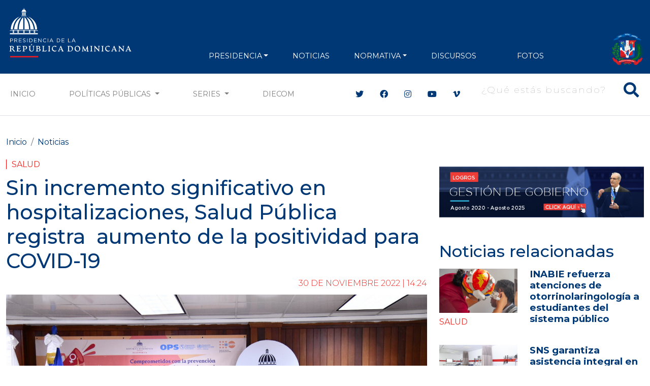

--- FILE ---
content_type: text/html; charset=utf-8
request_url: https://www.google.com/recaptcha/api2/aframe
body_size: 268
content:
<!DOCTYPE HTML><html><head><meta http-equiv="content-type" content="text/html; charset=UTF-8"></head><body><script nonce="8q_MY9uLYV-RcJUrPeGkTw">/** Anti-fraud and anti-abuse applications only. See google.com/recaptcha */ try{var clients={'sodar':'https://pagead2.googlesyndication.com/pagead/sodar?'};window.addEventListener("message",function(a){try{if(a.source===window.parent){var b=JSON.parse(a.data);var c=clients[b['id']];if(c){var d=document.createElement('img');d.src=c+b['params']+'&rc='+(localStorage.getItem("rc::a")?sessionStorage.getItem("rc::b"):"");window.document.body.appendChild(d);sessionStorage.setItem("rc::e",parseInt(sessionStorage.getItem("rc::e")||0)+1);localStorage.setItem("rc::h",'1769080947343');}}}catch(b){}});window.parent.postMessage("_grecaptcha_ready", "*");}catch(b){}</script></body></html>